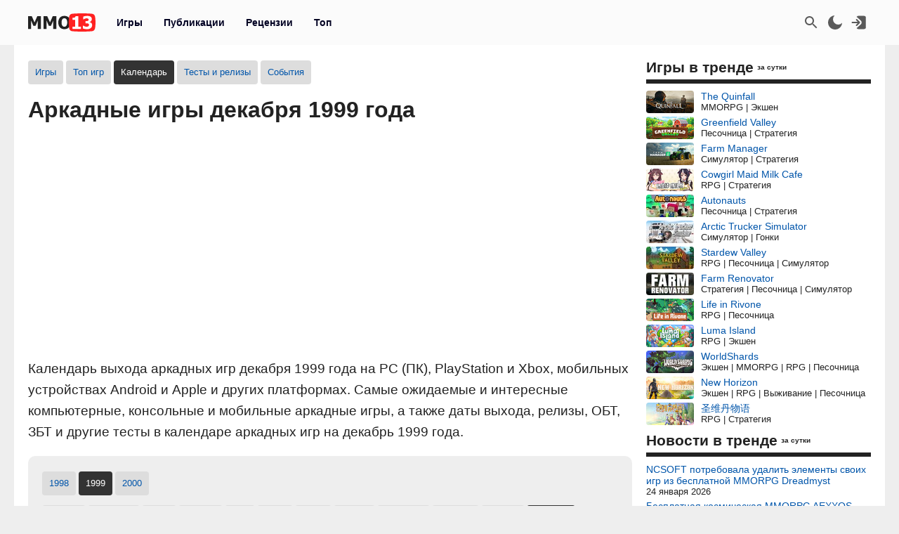

--- FILE ---
content_type: text/css
request_url: https://mmo13.ru/assets/nls3967563726-min.css?2046
body_size: 18013
content:
html{margin:0;padding:0;border:0;font-size:100%;-webkit-text-size-adjust:100%;-ms-text-size-adjust:100%;line-height:1.5em;word-break:break-word}article,aside,details,figcaption,figure,dialog,footer,header,hgroup,menu,nav,section{display:block}table{border-collapse:collapse;border-spacing:0;word-break:normal}caption,th,td{text-align:left;font-weight:normal;float:none !important}table,th,td{vertical-align:middle;font-size:1em}blockquote:before,blockquote:after,q:before,q:after{content:''}blockquote,q{quotes:"" ""}a img{border:none}:root{--body-color:#222222;--body-color-back:#eeeeee;--content-back-color:#ffffff;--content-border-color:#e2e2e2;--header-back-color:#fbfbfb;--header-back-color-tr:#fbfbfb80;--header-border-color:#ffffff;--mainmenu-back-hover-color:#e5e5e5;--logo-text-color:#222222;--menu-back-color:#f9f9f9;--menu-back-hover-color:#d9d9d9;--menu-shadow-color:rgba(0,0,0,0.2);--blockquote-back-color:#dddddd;--blockquote-border-color:#444444;--comment-back-hover-color:#f5f5f5;--comment-new-back-color:#fdf5eb;--comment-new-back-hover-color:#fbeddb;--error-text-color:#aa0000;--error-back-color:#e98f8f;--success-back-color:#85df85;--a-color:#0055aa;--a-hover-color:#aa0000;--atxt-color:#000022;--txta-color:#0055aa;--txta-hover-color:#aa0000;--meta-color:#5a5a5a;--meta-hover-color:#aa0000; --panel-color:#eeeeee; --panel-border-color:#e2e2e2; --button-back-color:#333333; --button-text-color:#ffffff;--button-back-hover-color:#000000;--button-text-hover-color:#ffffff;--button-back-focus-color:#000000;--button-text-focus-color:#ffffff;--button-back-active-color:#cc0000;--button-text-active-color:#ffffff;--tabs-back-color:#dddddd;--tabs-text-color:#222222;--tabs-back-hover-color:#cccccc;--tabs-text-hover-color:#222222;--tabs-back-active-color:#cc0000;--tabs-text-active-color:#ffffff;--tabs-b-back-active-color:var(--button-back-color); --tabs-b-text-active-color:#ffffff;--input-text-color:#222222;--input-back-color:#ffffff;--input-border-color:#cccccc; --toplink-from-color:rgba(0,0,0,0.1);--toplink-to-color:rgba(255,255,255,0);--toplink-from-hover-color:rgba(0,0,0,0.2);--toplink-to-hover-color:rgba(255,255,255,0);--colortheme-back-color:var(--body-color-back);  } ::selection{background:#ff9999}::-moz-selection{background:#ff9999}body{color:var(--body-color);background:var(--body-color-back);font-family:Tahoma,Helvetica,Arial,sans-serif;margin:0;padding:0} h1{font-size:2em;line-height:normal;margin:0 0 0.5em 0}h2{font-size:1.6em;line-height:normal;margin:0 0 0.5em 0}h3{font-size:1.4em;line-height:normal;margin:0 0 1em 0}h4{font-size:1.2em;line-height:normal;margin:0 0 1em 0}h5{font-size:1em;font-weight:bold;margin:0 0 1em 0}h6{font-size:1em;font-weight:bold}h1 img,h2 img,h3 img,h4 img,h5 img,h6 img{margin:0}p{margin:1em 0 1em}.left{float:left !important}p .left{margin:1.5em 1.5em 1.5em 0;padding:0}.right{float:right !important;margin-left:10px}p .right{margin:1.5em 0 1.5em 1.5em;padding:0}.atxt a,a.atxt{color:var(--atxt-color)}a:hover{color:var(--a-hover-color)}a{color:var(--a-color);text-decoration:none}.txta{color:var(--txta-color)}.txta:hover{color:var(--txta-hover-color)} .bgcl{background-color:var(--body-color-back)}.bgclt{background:var(--body-color)}a.bcell:hover,.acell a:hover{background-color:var(--tabs-back-hover-color)}a.bcell:active,.acell a:active{background-color:var(--tabs-back-active-color);color:var(--tabs-text-active-color)}.bcell,.acell a{background-color:var(--tabs-back-color)}.site-img path.fil0{fill:var(--logo-text-color)} .site-img path.fil2{fill:#ffffff}.site-img path.fil1{fill:#FF2121}ul.tabs li a:hover{background-color:var(--tabs-back-hover-color);}ul.tabs li a:active{color:var(--tabs-text-active-color);background-color:var(--tabs-back-active-color)}ul.tabs li a.active{color:var(--tabs-b-text-active-color);background-color:var(--tabs-b-back-active-color)}input,select,textarea{color:var(--input-text-color);background-color:var(--input-back-color);border:1px solid var(--input-border-color);font-family:Tahoma,Helvetica,Arial,sans-serif}blockquote{border-left-color:var(--blockquote-border-color);border-left-width:6px;border-left-style:solid;padding:20px;margin:20px;background-color:var(--blockquote-back-color);border-radius:10px}strong,dfn{font-weight:bold}em,dfn{font-style:italic}sup,sub{line-height:0}abbr,acronym{border-bottom:1px dotted #666}address{margin:0 0 1.5em;font-style:italic}del{color:#666}pre,code,tt{font:1em 'andale mono','lucida console',monospace;line-height:1.5}li ul,li ol{margin:0}ul,ol{margin:0 1.5em 1.5em 0;padding-left:1.5em}ul{list-style-type:disc}ol{list-style-type:decimal}dl{margin:0 0 1.5em 0}dl dt{font-weight:bold}dd{margin-left:1.5em}table{margin-bottom:1.4em;width:100%}th{font-weight:bold}figure{margin:0;text-align:center;line-height:1}figcaption{font-style:italic;font-size:14px;margin:5px 0 16px 0;line-height:1.2}iframe{border:0;border-radius:10px} th,td,caption{padding:4px 10px 4px 5px}td{border:1px var(--content-border-color) solid}tfoot{font-style:italic} .small{font-size:.8em;margin-bottom:1.875em;line-height:1.875em}.large{font-size:1.2em;line-height:2.5em;margin-bottom:1.25em}.hide{display:none !important}.quiet{color:#666}.loud{color:#000}.highlight{background:#ff0}.added{background:#060;color:#fff}.removed{background:#900;color:#fff}.first{margin-left:0;padding-left:0}.last{margin-right:0;padding-right:0}.top{margin-top:0;padding-top:0}.bottom{margin-bottom:0;padding-bottom:0}.column{float:left}.last{margin-right:0}.container{cursor:default}#sidebar{clear:both;font-size:14px;padding:10px}.scr_fixed{position:fixed;top:74px;width:320px}.scr_fixed_bottom{bottom:20px;position:absolute;width:320px}@media all and (min-width:1024px){.content-wrapper{width:100%;float:left;padding-right:340px;-moz-box-sizing:border-box;-webkit-box-sizing:border-box;-ms-box-sizing:border-box;box-sizing:border-box}.sidebar-wrapper{float:right;width:340px;margin-left:-340px}#sidebar{padding:0 0 0 20px; }}@media all and (max-width:1023px){#content{border-left:0}}pre{padding:1em !important;border:1px solid var(--panel-border-color) !important;background:var(--panel-color) !important;white-space:normal;font-size:90% !important}.dropdown .ddmenu{display:none}.dropdown.active .ddmenu{display:inline-block}.spoiler .spcontent{display:none}.spoiler.active .spcontent{display:block}div.prepend-top,.prepend-top{margin-top:1.5em}div.append-bottom,.append-bottom{margin-bottom:1.5em}.box{padding:1.5em;margin-bottom:1.5em;background:#e5eCf9}hr{background:var(--content-border-color);clear:both;float:none;width:100%;height:1px;margin:0 0 10px;border:none}hr.space{background:#fff;color:#fff;visibility:hidden}.clearfix:after,.container:after{content:"\0020";display:block;height:0;clear:both;visibility:hidden;overflow:hidden}.clearfix,.container{display:block}.clear{clear:both}.yiiLog th{color:#2b2b2b}.inline-block{display:inline-block;padding:0}.portlet{margin-bottom:10px}.portlet-decoration{border-bottom-width:6px;border-bottom-style:solid;margin:0 0 10px 0}.portlet-title{padding:0 0 5px 0;margin:0;font-weight:600;font-size:21px;display:flex}.portlet-title h3{padding:0;margin:0;font-size:21px;display:inline-block}.portlet-title .dop,.widget-title .dop{font-size:10px;vertical-align:super;padding:0 5px}.portlet-title .desc{font-size:13px;line-height:1.2;display:block}.portlet-content li{margin:5px 0}.portlet-content a{display:block;margin:0;font-size:14px;line-height:1.2; }.portlet-content{ text-decoration:none;border:0px solid var(--content-border-color);background:var(--content-back-color)}.portlet-content .desc{font-size:13px;line-height:1.2}.portlet-content ul{list-style-image:none;list-style-position:outside;list-style-type:none;margin:0;padding:0}.portlet-content ol{margin:0}.portlet-content .table{display:table;width:100%}.portlet-content .table .row{display:table-row}.portlet-content .table .cell{vertical-align:middle;display:table-cell}.operations{list-style-type:none;margin:0;padding:0}.operations li{margin:0 10px;list-style-type:none}.operations li a{display:block;margin:10px 0}.operations li .separator{border-top:solid 1px var(--content-border-color);padding-top:10px!important; }.operations li span{font-size:0.9em; display:block}#vertical_r .portlet-content{border:0}#header{display:flex;align-items:center;max-height:64px}#header .google-auto-placed{display:none}#logo{padding:10px 0 10px 0;width:96px}span.cl_mmo{font-size:18px;font-weight:600;color:#000;text-transform:uppercase;line-height:26px}span.cl_13{font-size:18px;font-weight:600;color:#fff;background-color:red;padding:0 5px;line-height:26px;border-radius:4px;margin:0 0 0 2px}.content.container{ }#container3.bnr{padding:200px 0 0 0}#page.bnr.type3{cursor:pointer;background-position:center top;background-repeat:no-repeat;background-color:#000;background-attachment:fixed}#page.bnr.type3 #top{position:relative}#page.bnr.type4{cursor:pointer;background-position:center top;background-repeat:no-repeat;background-color:#000;background-attachment:fixed;background-position-y:64px}#page.bnr.type4 #top{position:fixed;left:0;right:0}#page.bnr.type4 #content_shift.bnr{padding-top:264px}@media all and (min-width:855px){#page .content.container{margin-top:64px}#page.bnr.type5{background-position:center top;background-repeat:no-repeat;background-color:#000;background-attachment:fixed;padding-top:200px} #page.bnr.type6 #bnr-background-shift,#page.bnr.type6 #bnr-background-shift-pr,#page.bnr.type6 #bnr-background-shift-social,#page.bnr.type7 #bb-shift{margin-top:264px}#page.bnr.type6 .content.container,#page.bnr.type7 .content.container{ margin-top:264px; }#page.bnr.type6 #bnr-background{ }#page.bnr.type6 .header-wrapper,#page.bnr.type7 .header-wrapper,#page .header-wrapper{position:fixed;top:0;left:0;right:0} #page.bnr.type5 #content_shift{padding:0}#page.bnr.type5 #top{padding:0 20px;margin-left:auto;margin-right:auto;max-width:1200px}#page.bnr.type5 #header{padding:0}}#site-logo-a{text-decoration:none;display:flex}.site-name{display:inline-block;padding:10px}.site-slogan{margin-top:32px}.site-img{display:block;float:left}#headmenu{margin-left:auto;display:flex;align-items:center}#headmenu ul{padding:0;margin:0}#headmenu ul li{list-style-type:none;margin:0}#headmenu-logo{width:25px;height:25px;float:left;border-radius:50%}#headmenu .glogo{background-image:url(/images/thumb/user/default.jpg);height:25px;width:25px;float:right;background-size:cover;margin:0 0 0 5px;border-radius:50%}#headmenu .counts{margin:5px;padding:2px 5px;background-color:#f00;color:#fff}#headmenulinks{display:flex;align-items:center;float:right}#headmenulinks a.login{font-weight:600;font-size:14px}.app-svg{position:absolute;width:0;height:0;left:0;top:0}.container{padding:0 20px;margin-left:auto;margin-right:auto;max-width:1200px}#page.fullpage .container{max-width:100%}.content.container{padding:20px;position:relative;background:var(--content-back-color)}.header-wrapper{background-color:var(--header-back-color);z-index:50;cursor:default;position:relative}#content{background:var(--content-back-color)}.content a.lightbox,.d_video{margin:10px 0 10px 0;border:0}.content .lightbox{border:0;display:block;line-height:1}.scroller,#tab-regions ul.tabs{overflow-y:hidden;white-space:nowrap}.view-footer-wrapper{padding:20px 10px;margin:0 0 20px 0;background-color:var(--panel-color);border-radius:10px}.view-footer-wrapper .page-error{text-align:right;display:block}.games-view{padding:10px 0}.user-view-info .header{position:relative}.double_block{display:flex;flex-wrap:wrap;align-content:center}.double_block .dbitem{width:50%;display:inline-block}.double_block .item-container{padding:0 20px 0 0}.widget-games-view{padding:16px 16px 6px 16px;background-color:var(--panel-color);margin:20px 0;border-radius:10px}@media all and (max-width:1024px){.container{padding:0}.content.container{padding:0}#top{min-height:51px}.header.container{padding:0 10px 0 10px;position:fixed;top:0;z-index:1000;background-color:var(--header-back-color);right:0;left:0}#content{padding:10px;border:0}.portlet-content{border:1px solid transparent}.content a.lightbox,.d_video{ }.content .lightbox{ }.view-footer-wrapper{margin:20px -10px;border-radius:0}.widget-games-view{margin:20px -10px;padding:10px 10px 0 10px;border-radius:0}.double_block .item-container{padding:0}.double_block .dbitem{width:100%}}#login-form .a_pass_restore{padding:10px}@media all and (min-width:600px){#login-form{display:flex}#login-form .register{display:flex;padding:40px;border-left:1px solid #eee;align-items:center;justify-content:center}#login-form .login{display:inline-block;padding:20px;margin:20px}}.dropdown{position:relative;display:block}#headmenu .dropdown{float:right;height:25px}#menu-user{right:0;left:auto}.dropdown-menu{position:absolute;top:100%;left:0;z-index:1000;display:none;float:left;min-width:180px;padding:0;margin:2px 0 0;list-style:none;text-align:left;background-color:var(--menu-back-color);border-radius:0;box-shadow:0 0 2px 0 var(--menu-shadow-color),0 0 5px 0 var(--menu-shadow-color),0 0 0 0 var(--menu-shadow-color)}.dropdown-menu li a{display:block;padding:10px 20px;clear:both;font-size:14px;font-weight:normal;line-height:1.4;white-space:nowrap}.dropdown-menu li a:hover{background-color:var(--menu-back-hover-color)}.dropdown-menu li a.separator{border-top:solid 1px var(--content-border-color)}.div_social .dropdown-menu{padding:20px;border-radius:4px}#mainmenu{position:relative;display:flex;align-items:center}#mainmenu .dropdown{float:left}#mainmenu .main-item{padding:6px 0;margin:0 10px 0 0;width:24px;height:34px;   stroke:var(--meta-color)}#mainmenu .main-item:hover{stroke:var(--meta-hover-color)}@media all and (min-width:855px){#menu-mainmenu{display:block}#mainmenu .main-item{display:none}#mainmenu ul{font-weight:bold;margin:0 0 0 15px;padding:0;float:left}#mainmenu ul li{float:left;display:block;padding:0 5px}#mainmenu ul li a{text-decoration:none;display:block;padding:20px 10px;-webkit-transition:background .2s ease-out;-moz-transition:background .2s ease-out;-o-transition:background .2s ease-out;transition:background .2s ease-out;font-size:14px}#mainmenu ul li.class-button-red{background-color:red;text-align:center}#mainmenu ul li.class-button-red a{color:#FFFFFF}#mainmenu ul li:hover{ }#mainmenu ul li:hover a{color:var(--a-hover-color)}}@media all and (max-width:854px){#menu-mainmenu{right:0;left:auto}.main-item{display:inline-block}#mainmenu .dropdown{position:relative;display:block}#menu-mainmenu{position:fixed;top:50px;left:0;bottom:0;z-index:1000;float:left;width:220px;padding:0;margin:0;list-style:none;text-align:left;background-color:var(--menu-back-color);border-radius:0;box-shadow:0 0 2px 0 var(--menu-shadow-color),0 0 5px 0 var(--menu-shadow-color),0 0 0 0 var(--menu-shadow-color)}#menu-mainmenu li{list-style-type:none}#menu-mainmenu li.class-button-red{background-color:red}#menu-mainmenu li a{text-decoration:none;display:block;padding:10px 20px;clear:both;font-weight:normal;line-height:1.4;white-space:nowrap}}#submenu ul,.submenu ul{padding:0;margin:0;display:block}#submenu ul li,.submenu ul li{display:inline-block;margin:2px 0}#submenu ul li a,#submenu ul li.active span,.submenu ul li.active span,.submenu ul li a{text-decoration:none;display:block;padding:5px 10px;background-color:var(--tabs-back-color); border-radius:4px;font-size:13px}#submenu ul li a:hover,.submenu ul li a:hover{background-color:var(--tabs-back-hover-color); }#submenu ul li a:active,.submenu ul li a:active{background-color:var(--tabs-back-active-color);color:var(--tabs-text-active-color)}#submenu ul li.active span,.submenu ul li.active span,#submenu ul li.active a,#submenu ul li a.active,.submenu ul li.active a,.submenu ul li a.active{text-decoration:none;  background-color:var(--tabs-b-back-active-color);color:var(--tabs-b-text-active-color)}#submenu .category_count ,.submenu .category_count{font-size:10px; padding:0 0 0 2px;margin:0;display:inline-block;vertical-align:super;line-height:1}div.flash-error,div.flash-notice,div.flash-success{padding:.8em;margin-bottom:1em;border:2px solid #ddd}div.flash-error{background:#FBE3E4;color:#8a1f11;border-color:#FBC2C4}div.flash-notice{background:#FFF6BF;color:#514721;border-color:#FFD324}div.flash-success{background:#E6EFC2;color:#264409;border-color:#C6D880}div.flash-error a{color:#8a1f11}div.flash-notice a{color:#514721}div.flash-success a{color:#264409}div.form .rememberMe label{display:inline}.comment-img{float:left;line-height:0}.comment-img .view-image{width:25px;border-radius:50%;margin-right:5px}.comment-view{margin:0;min-height:50px;position:relative;padding:16px 0 0 16px;border-radius:10px}.comment-view .meta{font-size:13px;color:var(--meta-color);margin:0 0 0 7px}.breadcrumbs{min-height:10px;padding:0}.breadcrumbs a{color:#88c0ff}.breadcrumbs a:hover{color:#f4a4a4}#breadcrumbs{ float:left;margin:10px 0;padding:0;font-weight:bold;word-break:break-all}#breadcrumbs li{display:inline}div.search-form{padding:10px;margin:10px 0;background:#eee}ul.tree{list-style:none outside none;margin:0;padding:0}li.tree{margin-left:20px}.div_tree{float:left;display:inline-block;width:33%}.thumb{height:120px;border:2px solid var(--panel-border-color);border-radius:10px}.info-flash-wrapper{margin:0 0 20px 0;      }div.info-success{background-color:var(--success-back-color);padding:10px;border-radius:4px}div.info-error{background-color:var(--error-back-color);padding:10px;border-radius:4px}div.info-success p,div.info-error p{margin:0}.footer-wrapper{padding:20px;background:#404040;color:#FFFFFF;min-height:300px;cursor:default;z-index:10; position:relative;right:0;left:0}.yiiLog{position:absolute}.footer.container{margin-left:auto;margin-right:auto;max-width:1200px}#footer{padding:0;font-size:0.8em}#footer a{color:#88c0ff}#footer a:hover{color:#f4a4a4}.footer-menu{margin:0;float:left}.footer-menu a{color:#88c0ff;text-decoration:none}.footer-menu a:hover{color:#f4a4a4}.footer-menu li{margin:5px;text-align:left;display:block}.footer-copyright{padding:5px 20px 20px 0;float:left;min-width:200px}.footer-copyright .pegi{display:inline-block;text-align:left;padding:10px;margin:10px 0;background-color:#3b3b3b;color:#b3b3b3;clear:both;font-weight:600;border-radius:4px;font-size:14px}.footer-counter{float:right;margin-top:20px}ul#footer-menu{display:block;float:left}option{padding:0}option.tree_tab_0{padding-left:0}option.tree_tab_1{padding-left:5px}option.tree_tab_2{padding-left:10px}option.tree_tab_3{padding-left:15px}.b_close{width:16px;height:16px;background:url(/css/images/ui-icons_888888_256x240.png) no-repeat -80px -128px;cursor:pointer}.div_social{display:inline-block; position:relative}.div_social_group{display:inline-block;text-align:left;padding:0;margin:0 0 20px 0}.div_social_group_list{display:table;margin:0}.div_social_group .footer{margin-top:10px;display:none}.div_social_group .close{float:right;border-radius:4px 0 4px 0;background-color:#282828;padding:15px 25px}.div_social_group .title{margin:5px 0 10px 10px;display:block;font-size:18px;font-weight:600}.div_social a.joinus_link{float:left;margin:0 5px 0 0;padding:0;width:30px;height:30px;border-radius:4px}.div_social a.joinus_link_svg{margin:5px;display:inline-block}.div_social a.joinus_link_svg svg{width:60px}.div_social a.joinus_link{background:url(/css/images/images.png?6) transparent no-repeat;background-position-y:-30px}.div_social a.joinus_link:hover{background:url(/css/images/images.png?6);background-position-y:0}.div_social #copy_link_href{visibility:hidden}.div_social svg{width:20px; }.div_social .copy_link{margin-top:18px;display:inline-block;width:100%}.div_social .copy_link .copy_link_href{min-width:250px}@media all and (max-width:600px){.div_social .dropdown-menu{position:fixed;top:auto;left:0;right:0;bottom:0;border-radius:0}}.video{position:relative;padding-bottom:56%;margin-bottom:20px;background-origin:padding-box;background-position:50% 50%;background-repeat:no-repeat;background-size:cover}.d_video{position:relative;padding-bottom:57%;margin-bottom:20px}.d_video_frame{position:absolute;left:0;width:100%;height:100%;border:0;border-radius:10px}.summary-wrapper{display:inline-block;margin:25px 0 0 0;width:100%}.summary-wrapper li.page{list-style-type:none;display:none}.pager ul{border:0;margin:0;padding:0;line-height:100%;display:block}.pager ul li{display:inline-block}.pager ul li.page{display:inline-block}.pager ul li.first.hidden,.pager ul li.last.hidden,.pager ul li.previous.hidden,.pager ul li.next.hidden{display:none}.pager ul a:link,.pager ul a:visited{background-color:#eeeeee;text-decoration:none;font-weight:bold;display:block;padding:10px;font-size:20px;margin:2px;border-radius:4px;min-width:13px;text-align:center}.pager ul .page a{font-weight:bold;font-size:20px;margin:2px;display:block}.pager ul a:hover{background-color:#cccccc}.pager ul .selected a{background-color:transparent}.pager ul .hidden a{border:solid 1px #DEDEDE;color:#888888}.video_play{position:absolute; background:url(/css/images/images.png?6) no-repeat -281px -60px;margin-left:-23px;margin-top:-23px;width:46px;height:46px;top:50%;left:50%}.beta{width:60px;height:30px;display:inline-block;background:url(/css/images/images.png?6) no-repeat -338px -78px}.banner{text-align:center}#vk .portlet-content{padding:0}.stop-scrolling{height:100%;overflow:hidden}@media all and (min-width:724px){#social_menu.guest{position:fixed;z-index:1000;right:20px;bottom:20px; }#social_menu.guest{background:#282828;border-radius:4px;border:0;padding:0;    }#social_menu.guest .title{color:#fff;margin:20px 20px 10px 20px;display:block}#social_menu.guest .div_social_group_list{margin:0 20px}#social_menu.guest .footer{display:block}}.banner.b300x250{margin-bottom:10px}.banner.vk{padding:10px 0}div.star-rating,div.star-rating a{background:url(/css/images/star.gif) no-repeat 0 0}div.star-rating-on a{background-position:0 -16px!important}div.star-rating-hover a{background-position:0 -32px}.search_item h2{margin:0;font-size:1.2em}.search_item p{margin:0 0 1em}.site-title-decoration{border-bottom-width:6px;border-bottom-style:solid;margin-bottom:10px}.site-title{margin:10px 10px 5px 0;padding:0}.site-title h1{margin:0}.site.login,.user.restore{min-height:550px}.games_q2{   min-height:250px;display:flex;justify-content:center}#r-300x600{margin-bottom:10px;min-height:600px}#r-yandex_top{margin:10px 10px 0 10px}.div_center{text-align:center}#scroll-block-before{position:relative}#scroll-block{}.widget_author{margin:-10px 0}.widget_author-wrapper{padding:10px 20px;background-color:#ff0000}.widget_author a{color:#fff;text-decoration:none}.widget_author span.title{display:block;font-size:24px}.widget_author span.desc{display:block}.view-meta-item{color:var(--meta-color);font-size:14px;padding-right:5px;display:inline-block}.view-meta-item.tags a{ }.view-meta-item.top a{padding:5px}.view-meta-item.comment-count .icon-cloud{vertical-align:text-bottom}.view-footer{display:flex;align-items:center}.view-author{margin-left:auto;display:flex;align-items:center}.view-footer .div_social{display:flex}.view-footer .menu .icon-cloud{width:3px}.view-author .author-wrapper{display:flex;flex-direction:column;margin:0 5px 0 0}.view-author .author{font-size:13px;line-height:1;text-align:right}.view-author .author_name{line-height:1;text-align:right;font-size:15px}.view-author .view-image-author{width:30px;border-radius:50%}#content .karma{float:left;margin:0 10px 0 0;text-align:center;border-radius:4px;line-height:1}.view-footer .karma{border-radius:0;display:flex;align-items:center}@media all and (max-width:724px){.view-footer .karma{flex-direction:column}}.karma .karma-value{display:inline-block;padding:5px 5px;vertical-align:top}.karma .karma-up,.karma .karma-down{padding:10px;display:flex;color:var(--meta-color)}.karma .karma-up .icon-cloud,.karma .karma-down .icon-cloud{width:25px;height:25px}.karma .karma-up:hover{color:#008000}.karma .karma-down:hover{color:#ff0000}.karma-error{font-size:12px}.transparent-button{display:inline-block;background-color:transparent;cursor:pointer;border:0;fill:var(--meta-color);color:var(--a-color);padding:6px 6px}.transparent-button:hover,.transparent-button:active{background-color:transparent;fill:var(--meta-hover-color);color:var(--a-hover-color)}.icon-cloud{line-height:0;width:100%;display:inline-block}.icon-cloud.default{color:#000000}.menu .icon-cloud{width:2px}.vibrate{animation:vbr 0.5s infinite alternate}@keyframes vbr{from{margin-left:0;animation-timing-function:cubic-bezier(0.25,0.01,0.55,0.16)}10%{margin-left:2px;animation-timing-function:cubic-bezier(0.52,0.44,0.47,0.44)}20%{margin-left:-2px;animation-timing-function:cubic-bezier(0.53,0.56,0.48,0.56)}30%{margin-left:0;animation-timing-function:cubic-bezier(0.45,0.84,0.75,0.99)}}.progress-value{background:#4793f9;position:relative;height:8px;border-radius:5px;overflow:hidden}#user-login,#user-notifications,#user-messages,#user-color-theme,#user-search{display:inline-block;position:relative;margin:0 4px;padding:1px;width:24px;height:24px;float:right}@media all and (max-width:324px){#user-login,#user-notifications,#user-messages,#user-color-theme,#user-search{padding:0}}#headmenu .b-usermenu{margin-left:5px;padding:0}#headmenu .b-usermenu svg{padding:11px 0 8px 0;stroke:var(--meta-color)}#headmenu .b-usermenu:hover svg{stroke:var(--meta-hover-color)}.user-info-counts{margin:0;padding:0 4px;position:absolute;top:0;right:0;background-color:#700000;color:#fff;display:block;float:left;border-radius:50%;font-size:8px;line-height:150%;-webkit-animation:din-don 2s infinite;-moz-animation:din-don 2s infinite;-o-animation:din-don 2s infinite;animation:din-don 2s infinite}@-webkit-keyframes din-don{0%,49%{background-color:#137001}50%,100%{background-color:#f00}}.border_default{padding:10px;margin-top:10px;border-color:rgb(68,68,68);border-width:3px;border-style:solid}.rules-item{margin:20px}h1 .draft{display:inline-block;color:#fff;background-color:#444;padding:10px;margin:0 10px 0 0;font-size:1em}.widget{clear:both}.widget.gs.widget_news-fix.widget_news-standart{margin:0 0 20px 0}.widget.gs.widget_news-gs,.widget.gs.widget_news-temp,.widget.widget_news_line,.widget.widget_news-fix.widget_news-standart{margin:20px 0}.double_block.wrapper.comments,.double_block.wrapper.developments{margin:20px 0}.widget .widget-decoration{border-bottom-width:6px;border-bottom-style:solid;margin:10px 0}.widget.gs .widget-decoration{border-bottom-width:6px;margin:0 0 10px 0}.widget .widget-title{padding:0}.widget .widget-title h3{margin:0;font-weight:600;padding-bottom:5px;font-size:21px}.widget.gs .widget-title h3{font-weight:bold}.widget .widget-next{text-align:right;margin:0 5px}.widget.gs,.widget.gs,.widget.gs{margin:0;font-size:14px}.widget.widget_news_fix .widget-title h3{font-weight:400}.widget_games_top ul{margin:0;padding:0}.widget_games_top li{margin:5px 0;display:inline-block;width:100%}.widget_games_top a{text-decoration:none;display:inline}.widget_games_top h3{display:block;margin:0 0 5px 0;font-size:13px;line-height:1}.widget_games_top img{width:68px;float:left;margin-right:5px;border:1px solid #eee}.widget_games_top a:hover{color:red}.widget_games_top .desc_wrapper{line-height:1}.widget_games_top .desc{font-size:10px;border-radius:4px;padding:0;display:inline-block;vertical-align:top}.view-article{border:0; margin:1pc 0;display:table;width:100%}.view-article .bcell,.widget .bcell{height:15px;margin:0 10px 0 0}.view-article .image-header{width:100%;display:block;margin:0 0 10px 0;border-radius:10px}.view-article .title{margin:0;padding:0;font-weight:normal;word-break:break-word; }.view-article .body_desc{line-height:1.3em;word-break:break-word; margin:5px 0 0 0}.view-article .footer{margin:10px 0 0 0;display:inline-block}.view-article .footer .bcell{float:left}.bcell,.acell a{display:inline-block;border-radius:4px;line-height:1;font-weight:400;padding:5px 12px;margin:0 10px 10px 0;font-size:14px;vertical-align:top}.comment-count .icon-cloud{width:15px;height:15px}.comment-count .value{vertical-align:top}.view-article .karma .karma-value{font-size:14px;vertical-align:top;padding:0}@media (min-width:500px){.view-article .content{min-height:122px}.view-article .image-header{max-width:100%;float:left; width:280px;margin:0 20px 0 0}}.widget.gs .item{clear:both;margin:5px 0;line-height:1.3;display:block;min-height:36px}.widget.gs .items{padding:0;margin:0}.widget-onestring .item a{display:table-cell;word-break:break-word}.widget-onestring .item .time{min-width:37px}.widget-news-comment .comment-count{min-width:37px}.widget-news-comment .title-comment{display:table-cell;word-break:break-word}.portlet.widget-events li.item{margin:2px 0;display:flex}.portlet.widget-events .type{width:28px;background-color:#06c;color:#FFFFFF;display:inline-block;text-transform:uppercase;margin:0;padding:0 6px;font-size:9px;font-weight:600;overflow:hidden;word-break:break-all;height:22px;border-radius:4px}.portlet.widget-events .title{display:inline-block;overflow:hidden;word-break:break-all;height:22px;margin:0 6px 0 6px;font-size:14px}.portlet.widget-events .time{display:block;overflow:hidden;word-break:break-all;height:22px;font-size:14px;margin-left:auto;width:72px}.view-body{font-size:120%;line-height:1.6em;font-family:Segoe UI,Tahoma,Helvetica,sans-serif}.view-body figure{margin-bottom:1em}a.game{font-weight:bold}.view-body .source{margin:10px 0}.view-meta .tags{margin:0 0 10px 0}#promo{padding:0;cursor:pointer;position:relative;margin:20px 0}#promo h3{margin:10px}.promo{position:relative}.promo.youtube{padding:40px;background-color:#e60303;color:#fff;text-align:center;font-size:18px}.promo.youtube_video{color:#fff;text-align:center;font-size:18px;padding:140px 0;background-image:url(https://i.ytimg.com/vi/ZocOp-jBa4g/maxresdefault.jpg);background-position:center center;background-size:cover}.promo .title{padding:20px 0;font-size:32px}.promo .desc{font-size:20px}.promo button{margin:20px 0 0 0}.promo .close{background-color:transparent;border:0;color:#fff;font-size:24px;cursor:pointer;margin:0;position:absolute;top:0;right:0;padding:10px 15px}.promo .close:hover{color:#000}.promo:hover{ }@keyframes trambling-animation{0%,50%,100%{transform:rotate(0deg)}10%,30%{transform:rotate(-5deg)}20%,40%{transform:rotate(5deg)}}.frame_steam{width:100%;position:relative;height:220px}.google-auto-placed{ }tr.is_published_1{background-color:#00CC0040}tr.is_body_1.is_body_check_1{background-color:#00CC0040}tr.is_body_1.is_body_check_0{background-color:#cc000040}tr.status_pub_81{background-color:#cc000040}tr.is_published_0,tr.is_active_0{background-color:#BBBBBB40;border-color:#cc0000;border-style:solid;border-width:2px}tr.is_draft_1{background-color:#BBBBBB40;border-style:solid;border-width:2px;border-color:#656565}tr.is_timer_1{background-color:#eeccff40}tr.is_body_0.is_user_1{background-color:#e8c3ff40}.checkbox{display:flex;align-items:center;cursor:pointer}.checkbox .value{padding:2px;margin:10px;border:1px solid var(--input-border-color);background-color:var(--input-back-color);width:10px;height:10px;display:flex}.checkbox .value.true .check{background-color:var(--a-color);width:10px;height:10px}#table-of-contents{margin:20px 0}#table-of-contents ul{list-style-type:none;margin:0}.embedly-card-hug{background-color:#ffffff}.spoiler .spbutton:after{content:" ↓"; }.spoiler.active .spbutton:after{content:" ↑"; }.ddbutton_social{height:32px}.google-auto-placed{display:contents}video{max-height:525px;width:auto;max-width:100%}.subscribe{ }button.b__subscribe{background-color:#c00;color:#fff;font-weight:bold; text-transform:uppercase;letter-spacing:1px}button.b__subscribe.true{background-color:#4e4e4e;color:#aaa}.news_s_fix{display:flex;flex-direction:column;margin:0 0 20px 0;background-color:var(--panel-color);padding:16px;border-radius:10px}.news_s_fix a{ margin:8px 0;font-weight:bold;font-size:large}tr.disabled{background-color:var(--error-back-color)}footer.view-meta{padding:5px 0 0 0}body::-webkit-scrollbar,.scroller::-webkit-scrollbar{width:12px;height:5px;background-color:var(--content-back-color)}body::-webkit-scrollbar-thumb,.scroller::-webkit-scrollbar-thumb{background:var(--button-back-active-color)}div#adfox_16494911637417132{margin:16px 0}.widget_games_popular li{display:table}div.form input,div.form textarea,div.form select{margin:0;font-size:16px;box-sizing:border-box;padding:5px;border-radius:10px}.select2-container--default .select2-selection--single,.select2-container--default .select2-selection--multiple{border-radius:10px !important}.class-button,button,div.form input[type="button"],div.form input[type="submit"]{border:0;line-height:1;font-size:14px;text-align:center;color:var(--button-text-color);background-color:var(--button-back-color);border-radius:10px;padding:10px 20px; }.class-button.button-inline,button.button-inline,div.form input[type="button"].button-inline,div.form input[type="submit"].button-inline{padding:5px 12px !important;margin:0 !important}.class-button:hover,button:hover,div.form input[type="button"]:hover,div.form input[type="submit"]:hover{color:var(--button-text-hover-color);background-color:var(--button-back-hover-color);border:0;cursor:pointer}  .class-button{display:inline-block;text-decoration:none}.class-button.big{padding:20px;font-size:20px;margin:3px 0}.checkbox.row.inline label{display:inline-block;margin:0;padding:0 10px 0 5px;font-weight:normal;font-size:1em}div.form fieldset{border:1px solid #DDD;padding:10px;margin:0 0 10px 0;-moz-border-radius:7px}div.form .row{margin:0 0 10px 0}div.form .row.inline{display:inline-block;margin-right:10px}div.form .checkbox.row.inline{margin:0 5px 0 0}div.form .col{display:inline-block;margin:10px}div.form .col.max{display:inline-block;margin:0;width:100%}div.form label{font-weight:bold;display:block;margin:10px 0 3px 0}div.form label.inline{font-weight:normal;display:inline;font-size:1em;margin-top:0}div.form .col.max label{float:left;width:60%;font-weight:normal;font-size:1em;margin:3px 0}div.form .col.max input{width:40%;float:left}div.form label.option{font-weight:normal;display:inline;font-size:1em}div.form .hint{margin:0;padding:0;color:#999}div.form .note{font-style:italic;font-size:12px}div.form span.required{color:red}div.form div.error label:first-child,div.form label.error,div.form span.error{color:var(--error-text-color)}div.form div.error input,div.form div.error textarea,div.form div.error select,div.form input.error,div.form textarea.error,div.form select.error{border-color:var(--error-text-color)}  div.form .errorSummary{padding:20px;margin:0 0 20px 0;background:var(--error-back-color);border-radius:4px}div.form .errorMessage{color:var(--error-text-color);font-size:0.9em}div.wide.form .row{clear:left}div.wide.form .buttons,div.wide.form .hint,div.wide.form .errorMessage{clear:left;padding-left:110px}.row.buttons{text-align:right}.row.buttons .counts{float:left}div.image-list{margin:10px}output#list{display:inline-block;max-width:800px;max-height:400px;overflow-y:auto;vertical-align:top}output#list .item{margin:5px}.files{display:inline-block}#files,#files_url{font-size:12px;margin:5px 0 0 0;width:100%}.form-wrapper{border:1px solid var(--input-border-color);padding:10px;margin-bottom:10px;border-radius:10px}.form-description{font-size:0.9em;line-height:1.2em;margin:5px 0}.header-flex{display:flex}.header-flex h1{margin:0}.header_right{margin-left:auto !important;display:flex;align-items:center;align-self:center}.form-left{display:inline-block;float:left;margin:0 20px}div.form .timer{display:inline-block;float:left}div.form .timer .row{margin:0}.select2-dropdown,.select2-selection.select2-selection--multiple,.select2-selection.select2-selection--single{color:var(--input-text-color) !important;background-color:var(--input-back-color)!important;border:1px solid var(--input-border-color)!important}.select2-container--default .select2-selection--single .select2-selection__rendered{color:var(--input-text-color) !important}input.select2-search__field{color:var(--input-text-color) !important;background-color:var(--input-back-color)!important;padding:3px !important}.select2-container--default .select2-selection--multiple .select2-selection__choice{background-color:var(--panel-color)!important;border:0 !important}:root .dark,:root .dark.s{--body-color:#dddddd;--body-color-back:#111111;--content-back-color:#222222;--content-border-color:#2e2e2e;--header-back-color:#262626;--header-back-color-tr:#26262680;--header-border-color:#232323;--mainmenu-back-hover-color:#353535;--logo-text-color:#dddddd;--menu-back-color:#292929;--menu-back-hover-color:#393939;--menu-shadow-color:rgba(0,0,0,0.2);--error-text-color:#f4a4a4;--error-back-color:#6e1414;--success-back-color:#0c660c;--blockquote-back-color:#424242;--blockquote-border-color:#dddddd;--comment-back-hover-color:#292929;--comment-new-back-color:#2d2c27;--comment-new-back-hover-color:#2d2e27;--a-color:#a4b4d4;--a-hover-color:#f4a4a4;--atxt-color:#ccccdd;--txta-color:#a4b4d4;--txta-hover-color:#f4a4a4;--meta-color:#bdbdbd;--meta-hover-color:#f4a4a4; --panel-color:#333333;--panel-border-color:#5e5e5e;--button-back-color:#cccccc;--button-text-color:#000000;--button-back-hover-color:#ffffff;--button-text-hover-color:#000000;--button-back-focus-color:#ffffff;--button-text-focus-color:#000000;--button-back-active-color:#cc0000;--button-text-active-color:#ffffff;--tabs-back-color:#444444;--tabs-text-color:#ffffff;--tabs-back-hover-color:#414141; --tabs-text-hover-color:#ffffff;--tabs-back-active-color:#cc0000;--tabs-text-active-color:#ffffff;--tabs-b-back-active-color:#cccccc;--tabs-b-text-active-color:#000000;--input-text-color:#cccccc;--input-back-color:#222222;--input-border-color:#5e5e5e;--toplink-from-color:rgba(255,255,255,0.1);--toplink-to-color:rgba(0,0,0,0);--toplink-from-hover-color:rgba(255,255,255,0.2);--toplink-to-hover-color:rgba(0,0,0,0);--colortheme-back-color:var(--body-color-back);  }:root .dark.s{--body-color-back:#000000;--content-back-color:#000000;--content-border-color:#000000;--header-back-color:#000000;--header-border-color:#2e2e2e}:root .s{--body-color-back:#ffffff;--content-back-color:#ffffff;--content-border-color:#ffffff;--header-back-color:#ffffff;--header-border-color:#e2e2e2}.dark .comment-link:hover{color:#f4a4a4}.dark .comment-view .administrator{color:#ff6666}.dark .comment-view .postauthor{background-color:#103510}.dark .redactor-modal{background-color:#232323}.dark .redactor-modal-header{color:#dddddd}.dark .redactor-modal button,.dark .redactor-modal input,.dark .redactor-modal input:hover,.dark .redactor-modal input:focus,.dark .redactor-modal textarea,.dark .redactor-modal textarea:hover,.dark .redactor-modal textarea:focus,.dark .redactor-modal select,.dark .redactor-modal select:hover,.dark .redactor-modal select:focus{background-color:#353535}.dark .form-wrapper{border:1px solid #5e5e5e}.dark .game-test .item-list{ }.dark .games.viewInfo .keys_news{background-color:#353535}.dark .pager ul a:link,.dark .pager ul a:visited{background-color:#353535}.dark .pager ul a:hover{background-color:#3b3b3b}.dark .pager ul .selected a{background-color:transparent}   #toplink{display:none}#colortheme{display:none}@media all and (min-width:1320px){#toplink{display:block;cursor:pointer;position:fixed;left:0; top:64px;z-index:70;bottom:0;padding:5px 0 0 0;background:linear-gradient(var(--toplink-from-color),var(--toplink-to-color))}#toplink:hover{background:linear-gradient(var(--toplink-from-hover-color),var(--toplink-to-hover-color))}#toplink svg{display:block;width:10px;height:20px;text-align:center;padding:0 10px;margin:5px}#toplink svg{fill:var(--meta-color)}#toplink:hover svg{fill:var(--meta-hover-color)}}#colortheme{display:none}@media all and (min-width:1365px){#colortheme{display:block;cursor:pointer;position:fixed;right:20px;bottom:20px}#colortheme .ddbutton{padding:10px;border-radius:50%;background-color:var(--colortheme-back-color);display:inline-block;width:40px;height:40px} }#colorthememenu{position:absolute;bottom:120%;right:0;padding:20px;border-radius:4px;background-color:var(--menu-back-color);box-shadow:0 0 2px 0 var(--menu-shadow-color),0 0 5px 0 var(--menu-shadow-color),0 0 0 0 var(--menu-shadow-color);min-width:200px;cursor:default}.widget_news-standart .widget-content{  display:flex;flex-wrap:wrap;flex-direction:row}.widget_news-standart .widget-news-view-wrapper{flex:333px}.gs.widget_news-standart .widget-news-view-wrapper{flex:248px}.widget_news-standart .widget-news-view{margin:5px 0;background-color:#000000;position:relative;line-height:1;overflow:hidden;min-height:90px;border-radius:10px}.widget_news-standart img{width:100%;-moz-transition:all 0.5s ease-out;-o-transition:all 0.5s ease-out;-webkit-transition:all 0.5s ease-out}.widget_news-standart img:hover,.widget_news-standart .widget-news-view:hover img{-webkit-transform:scale(1.1);-moz-transform:scale(1.1);-o-transform:scale(1.1)}.widget_news-standart a{text-decoration:none;color:#FFFFFF}@media all and (min-width:536px){.widget_news-standart .widget-news-view{margin:5px 5px}.widget_news-standart .widget-content{margin:0 -5px}}.widget_news-standart .view-meta{position:absolute;bottom:0;right:0;padding:0;margin:5px;line-height:1}.widget_news-standart .view-meta .view-meta-item{display:inline;text-transform:uppercase;color:#444444;font-size:10px;line-height:14px;background-color:#fff;padding:5px;border-radius:4px}.widget_news-standart .title{text-overflow:ellipsis;overflow:hidden;font-size:1.2em;font-weight:600;padding:20px 10px 10px 10px;line-height:1.2;margin:0;position:absolute;bottom:0;left:0;right:0;color:#fff;background:linear-gradient(rgba(0,0,0,0),rgba(0,0,0,1))}@media all and (min-width:1024px){.widget_news-standart .widget-content.big .title{font-size:2em}}.news.view h1{margin:0}#content.is_draft .news-view-body{border:4px solid #333;padding:0 20px;margin:20px 0}#content.is_timer .news-view-body{border:4px solid #AA00FF;padding:0 20px;margin:20px 0}div.news-view-body figure.figure_right{float:right;margin:0 0 10px 10px}div.news-view-body figure.figure_right figcaption{float:right}div.news-view-body figure.figure_left{float:left;margin:0 10px 10px 0}div.news-view-body figure.figure_left figcaption{float:left}div.news-view-body figure.figure_center{display:block}div.news-view-body figure.figure_center figcaption{text-align:center}div.news-view-body figure.figure_center img{display:block;margin:auto}div.news-view-body img,div.redactor_news-view-body img{max-width:100%;border-radius:10px}.news-view-body ul{list-style-type:disc}.news-view-body ol{list-style-type:decimal}ul#menu-submenu{margin:0} .news-view-image.view-image{max-width:100%;border-radius:10px}.news-view-image-gallery a.lightbox,.news-view-image-gallery a.lightbox_video{display:block !important;overflow:hidden;margin:2px !important;position:relative}.news-view-image-gallery a.lightbox img,.news-view-image-gallery a.lightbox_video img{width:100%;display:block;border-radius:10px}.news-view-image-gallery{display:inline-block;position:relative;float:left}.news-view-images-gallery{display:inline-block;width:100%}.news-view-images-gallery .items{display:flex;flex-wrap:wrap;justify-content:center}.news-view-images-gallery-header{margin:10px 0;font-size:1em}.news-view-images-gallery-desc{font-style:italic;font-size:14px;margin:0 0 16px 0;text-align:center;line-height:1.2}.news-view-image-gallery .news-view-image-delete{position:absolute;bottom:5px;right:5px}.widget_news .widget_news-decoration{border-bottom-width:6px;margin:10px 0}.twitter-tweet{margin:10px auto}.images_gallery_item-form{margin:10px}div#News_id_games_chosen{max-width:100%}.dropdown.publication-menu .dropdown-menu{right:0;left:auto}.dropdown.publication-menu button{margin:0 0 0 5px;width:25px;height:25px;border-radius:50%}@media all and (min-width:600px){.news-view-image-gallery{width:25%}}@media all and (min-width:400px)and (max-width:599px){.news-view-image-gallery{width:50%}}@media all and (max-width:399px){.widget_news_category .widget-news-view-wrapper,.widget_news_game .widget-news-view-wrapper,.widget_news_on_game .widget-news-view-wrapper{margin:10px 0 0 0}.news-view-image-gallery{width:100%}}.game-wrapper{display:flex;flex-direction:column;margin:16px 0 0 0}.game-logo img.view-image{display:block;width:100%;border-radius:10px}.game-logo-other{display:block;float:left;padding:0;width:100%}.game-logo-other img{width:100%}@media all and (min-width:600px){.game-wrapper{flex-direction:row;align-items:flex-start}.game-logo img.view-image{width:310px}.game-logo-other{width:310px;padding:0 20px 0 0}.game-wrapper .game-info{padding-left:20px;margin:0 0 20px 0}.game-info-regions-wrapper{width:100%}.game-view-image-gallery{width:25%}.widget_games_last-view-wrapper{width:25%}}@media all and (min-width:850px){.game-info-settings.flex{display:flex; } .games-search-footer{display:flex;align-items:flex-start}}@media all and (max-width:399px){.widget_games_last-view-wrapper{width:100%}.game-view-image-gallery{width:100%}}@media all and (min-width:400px) and (max-width:599px){.game-view-image-gallery{width:50%}.widget_games_last-view-wrapper{width:50%}}.games-view img.logo,.widget-games-view img.logo{border-radius:10px}@media all and (max-width:599px){.game-info-regions-wrapper{width:100%;margin-top:20px}.games-view img.logo,.widget-games-view img.logo{width:100%;margin:0;display:block}.widget-game-view .title{margin:10px 0}}@media all and (min-width:600px){.games-view img.logo,.widget-games-view img.logo{float:left;margin-right:20px;width:auto;height:100%;max-height:145px}}.games-search-footer .sort{margin-bottom:10px}th.tabletitle{border-bottom:1px #dddddd solid}#Games_platform_array{display:block}.game-social{text-align:center;line-height:1}.game-logo img.view-image,.game-logo-other img.view-image{min-height:145px}.game-wrapper .game-info{display:block;position:relative;width:100%}.game-wrapper .game-info .row{display:flex;margin:0}.game-info-settings .label{font-size:14px;display:inline-block;min-width:90px;margin:0 10px 0 0}.game-info-settings .value{font-weight:bold;font-size:14px;display:inline}.game-info-regions-wrapper{display:block; }.game-info h3{font-size:20px}.game-info .label{font-weight:normal}.game-content{clear:both}.games.viewInfo .games-view-body h2,.games.viewInfo .games-view-body h3{margin:20px 0}.games.viewInfo .keys_news{font-size:0.8em;padding:20px;margin:10px 0;background-color:#eeeeee;text-align:center}.games-view .games-view-body{clear:both}.games-view-body-default{padding:10px;border:1px solid #e2e2e2;background-color:#f5f5f5}#reviews h2.reviews-count{padding-bottom:5px;border-bottom-width:6px;border-bottom-style:solid;margin:0}.widget_games_onestring h2,.widget_games_publication h2{border-bottom-width:6px;border-bottom-style:solid;padding-bottom:5px;margin:0}.games-view .game-view-status{display:inline}.games-view-body-video{width:40%;float:right;margin:0 40px 0 20px}.games-view-body img{max-width:100%;max-height:600px}.game-view-setting-table{border-collapse:collapse;margin:10px 0;display:block;word-break:normal}.game-view-setting-table th{text-align:left}.game-view-setting-table th,.game-view-setting-table td{border:0;padding:0 5px;vertical-align:top}.game-test .item-list{margin:10px 0;padding:10px 20px;background-color:var(--panel-color);border-radius:20px}.game-test .item-list.now{border:10px solid #007700}.game-test .item-list.expected{border:10px solid #06c}.game-test .item-list.closed{border:10px solid var(--panel-color)}.game-test .item-list.close{border:10px solid #888888}.game-test .item-list .test-info{display:inline-block}.game-test .item-list .test-action{display:inline-block;width:100px;height:31px;margin:0}.actual-test-counter{text-align:center;margin:10px 0;line-height:1;background-color:var(--panel-color);padding:10px;border-radius:10px}.actual-test-counter-test{display:inline-block; padding:7px 0 0 0}.test-counter{display:inline-block;padding:7px 0;font-size:14px;font-weight:bold;vertical-align:top;line-height:1em;min-width:120px}.test-counter-info{display:inline-block;margin:0 10px;font-size:14px;font-weight:bold;vertical-align:top;line-height:1em}.test-counter.test-counter-time-name{margin:0 10px 0 0}#widget_games_for_news .portlet-content{padding:0}.widget_games_for_news{position:relative}.widget_games_for_news .settings a{display:inline-block}.widget_games_for_news .logo img{width:100%}.widget_games_for_news .label{min-width:90px;display:inline-block;font-weight:normal;word-break:normal;margin:0 10px 0 0}.widget_games_for_news .row{display:flex}.widget_games_for_news .settings .value{font-weight:600}.widget_games_for_news .game-info-rating{margin:0;position:absolute;top:10px;right:10px}.widget_games_for_news .next{text-align:right;padding:0;margin:10px 0 0 0}.widget_games_for_test-next{text-align:right;margin:5px}.games-view-news{margin:15px 0}.games-view-news .row.button{padding:0 5px}.game-view-images-gallery .row.button{padding:0 5px;clear:both}#tab-regions ul.tabs{padding:0;margin:0;  display:flex}#tab-regions ul.tabs li{list-style:none;margin:0;display:flex}#tab-regions ul.tabs img{display:block;float:left;margin:5px;width:32px}#tab-regions ul.tabs a{margin:0;border:0;padding:5px;display:flex;background-color:var(--content-back-color)}#tab-regions ul.tabs span{float:left;font-size:15px;padding:5px 5px}#tab-regions ul.tabs a:hover{background-color:var(--tabs-back-color);color:var(--a-hover-color)}#tab-regions ul.tabs a.active{cursor:default;padding:5px;background-color:var(--panel-color);color:var(--tabs-text-color)}#tab-regions div.view{margin:0 0 10px 0;clear:both;padding:20px 20px 10px 20px;background-color:var(--panel-color);border-top:0;border-radius:0 10px 10px 10px}.game-view-images-gallery a.lightbox,.game-view-images-gallery a.lightbox_video{margin:2px !important;position:relative}.game-view-images-gallery{display:inline-block;width:100%;margin:0}.game-view-images-gallery a.lightbox img,.game-view-images-gallery a.lightbox_video img{width:100%;border-radius:10px}.game-view-image-gallery{display:inline-block;position:relative;float:left}.widget-game-view{position:relative}.widget-game-view .games_test.short{margin:0;padding:0;display:inline-block}.widget-game-view .games_test.short .test-counter{padding:2px 0}.games_test .item{margin:0 10px 0 0;display:inline-block}.widget-game-view .games_test span.teststatus{padding:8px;width:auto}.widget-game-view .games_test .date{font-size:14px;font-weight:600;padding:2px 0;display:inline-block}.widget-game-view .rating{position:absolute;top:10px;left:10px}.widget-game-view.not_active{border:solid 3px #FC0000}.widget-game-view .title{font-size:1.6em;margin-bottom:10px;line-height:28px}.games-view .game-info{display:block;font-size:14px;margin:10px 20px}.games-view .game-info .game-view-features{height:42px;text-overflow:ellipsis;overflow:hidden}.portlet-content .next{   padding:10px 0;display:flex;align-items:center}.portlet-content .next .remark{font-size:0.8em;text-align:left;line-height:1em}.portlet-content .next a{ margin-left:auto}.widget_games_test table{border-collapse:collapse;margin:0}.widget_games_test table th{text-align:right}.widget_games_test table td{vertical-align:top}.widget_games_test table th,.widget_games_test table td{border:0;padding:0;line-height:1.5;word-break:normal}.widget_games_test tr{border:1px solid transparent;height:24px}.widget_games_test span.teststatus,.widget_games_last span.teststatus{margin:0;padding:6px 0;font-weight:bold;line-height:1em;text-transform:uppercase;font-size:9px;color:#FFFFFF;width:27px;text-align:center;display:block;height:10px;vertical-align:top;border-radius:4px}.widget_games_last span.teststatus{float:left}.games_test span.teststatus{margin:0;padding:8px ;font-weight:bold;line-height:1em;text-transform:uppercase;font-size:12px; vertical-align:top;display:inline-block;  text-align:center;border-radius:4px}.games_test-image{display:inherit;height:28px;vertical-align:top;border-radius:4px}.widget_games_test img{height:22px;float:left;border:0;margin-left:2px;border-radius:4px}.widget_games_test table a{margin:0 6px 0 6px;padding:1px 0;height:20px;line-height:1.4;overflow:hidden;display:block;word-break:break-all}.widget_games_test span.testdate{float:right;text-align:right;padding:1px 0;font-size:14px}.widget_games_test span.testtype{margin:0 0 0 5px;font-size:12px;padding-top:6px;float:right;min-width:60px;text-align:right}.widget_games_test span.testregion{width:28px;display:inline-block;text-overflow:ellipsis;white-space:nowrap;overflow:hidden;font-size:10px}.widget_games_test .type_test_0 span.teststatus,.widget_games_last .type_test_0 span.teststatus,.games_test .type_test_0 span.teststatus{background-color:#777700;color:#FFFFFF}.widget_games_test .type_test_1 span.teststatus,.widget_games_last .type_test_1 span.teststatus,.games_test .type_test_1 span.teststatus{background-color:#06c;color:#FFFFFF}.widget_games_test .type_test_2 span.teststatus,.widget_games_last .type_test_2 span.teststatus,.games_test .type_test_2 span.teststatus{background-color:#007700;color:#FFFFFF}.widget_games_test .type_test_2.release span.teststatus,.widget_games_last .type_test_2.release span.teststatus,.games_test .type_test_2.release span.teststatus{background-color:#007777;color:#FFFFFF}.widget_games_test .type_test_2.close span.teststatus,.widget_games_last .type_test_2.close span.teststatus,.games_test .type_test_2.close span.teststatus{background-color:#8a4b4b;color:#FFFFFF}.widget_games_test .type_test_3 span.teststatus,.widget_games_last .type_test_3 span.teststatus,.games_test .type_test_3 span.teststatus{background-color:#353535;color:#FFFFFF}.widget_games_test li{margin-right:10px}.widget_games_test td.status{width:27px}.widget_games_test td.region{width:31px}ul#menu-submenu-ganre{margin:10px 0}#gms-search-adv{margin-top:10px;display:none}#gms-search-adv label{ font-weight:normal;margin:0}#gms-search-adv select{min-width:250px}#gms-search-adv .f_year{min-width:auto}.games-search .row.buttons{margin-bottom:20px}.game-info-rating-wrapper{display:flex;margin:0 0 16px 0; }.game-info-rating{ margin:2px}.game-info-rating .name{font-weight:bold;font-size:11px;line-height:13px;text-align:center}.game-info-rating .value{display:inline-block;padding:8px 12px;border-radius:4px}.game-info-rating.mini .value{padding:4px 8px;margin-bottom:1px;font-size:16px}.game-info-rating.mini.steam{border-bottom:10px solid #1b2838}.game-info-rating.mini.metacritic{border-bottom:10px solid #caa42d}.game-info-rating.mini span{font-size:12px}.game-info-rating .value_0{background-color:silver;color:white}.game-info-rating .value_1,.game-info-rating .value_2,.game-info-rating .value_3,.game-info-rating .value_4{background-color:#770000;color:white}.game-info-rating .value_5,.game-info-rating .value_6{background-color:#777700;color:white}.game-info-rating .value_7,.game-info-rating .value_8,.game-info-rating .value_9,.game-info-rating .value_10{background-color:#007700;color:white}.game-info-rating .value{  font-size:18px;line-height:1.8;font-weight:bold}.mystar_voting{clear:both;font-size:12px;float:right}#rating-widget,#ratingmmo-widget{float:right;clear:both;margin:16px 10px}.game-view-row.region,.game-view-row.status,.game-view-row.date,.game-view-row.publisher,.game-view-row.urlsite,.game-view-row.payment,.game-view-row.is_ru_lang,.game-view-row.urldownload,.game-view-row.curr-test{display:inline-block;margin:0 10px 10px 0;padding:5px 10px;background-color:#7f7f7f20;border-radius:4px}.game-view-row .label{font-size:14px;display:inline-block;text-align:right}.game-view-row .value{font-weight:bold;margin-left:5px;font-size:14px}.games_test table{border-collapse:collapse;margin:0}.games_test table th{text-align:right;border:0;padding:0;line-height:14px}.games_test table td{padding:0;border:0}.games_test tr.even{ }.games_test span.testdate{padding:0 5px;font-size:14px}.games_test td.testtype{text-align:center}.games_test td.testdate{text-align:right;word-break:normal;min-width:170px}.gemestest_navigation{margin:20px 0}.gemestest_navigation .item{display:inline-block}@media all and (max-width:500px){.games_test span.testdate{float:right}}.widget_games_popular img{width:68px;float:left;margin:0 10px 0 0;border-radius:4px}.widget_games_popular ul{margin:0;padding:0}.gamestest-add a{display:block}.games-links h2{margin:0;border-bottom-width:6px;border-bottom-style:solid;padding-bottom:5px}.games-links li{margin:10px 0;line-height:1;display:block}.games-links li .desc{font-size:14px;line-height:1.4}#content.games span.name_other{display:block;font-size:13px;vertical-align:top}.check_base .separator{border-top:solid 1px #dedede;padding-top:10px;margin-top:10px}.check_base ol{margin:0}.check_base_result{margin:10px;padding:30px;font-size:14px}.check_base_result li{list-style-type:decimal}.gamestest-add{float:left;display:inline-block}.game-logo--add{text-align:center;margin:20px 0 0 0}#search-form label{display:block}.games_test td.td-status{width:38px}.games_test td.td-region{width:38px}.game-sysreq{margin:20px 0;clear:both;display:inline-block}.game-sysreq__block{margin:20px 0;clear:both;display:inline-block}.game-sysreq__sr{margin:10px 0;padding:20px 20px;background-color:var(--panel-color);border-radius:10px;list-style-type:none}.game-sysreq__title{font-weight:bold}.games-sysreq__info{font-size:0.8em;line-height:1.1}.games-sysreq__info .info-error{margin:10px 0}.widget_games_onestring-wrapper{padding:20px 0 0 0}.game-info-links{margin-top:15px;display:flex;align-items:center}.game-info-links ul{margin:0;padding:0}.game-info-links li{list-style-type:none;display:inline-block}.game-mobile-url_link{background:url(/css/images/images.png?5);display:inline-block;vertical-align:inherit;margin:1px;padding:0;width:28px;height:28px;border-radius:4px}.game-info-links a:hover{border-bottom:none}ul#menu-submenu-gamestest_navigation_month{font-size:12px;margin:10px 0}.parse_info{border-color:rgb(68,68,68);border-width:3px;border-style:solid;padding:20px;margin-bottom:20px;position:relative}.parse_info_replase{margin:20px}.parse_info_from_border{position:absolute;left:0;top:0;width:100%;height:100%;opacity:0.3;z-index:1000;background:linear-gradient(45deg,rgba(0,0,0,0) 49.9%,red 49.9%,red 60%,rgba(0,0,0,0) 60%),linear-gradient(45deg,red 10%,rgba(0,0,0,0) 10%);background-size:2em 2em}#parse_info span.info{padding:10px;display:inline-block}.games_test .game{display:inline-block;line-height:1;padding:0 10px}.games_test .game .name{padding:5px 0;display:inline-block}.games_test .game .bcell{margin-right:5px}.game-brief{display:table-cell}.game-brief .games_test{margin:0 0 10px 0}.game-brief .class-button.button-inline,.game-brief .b__subscribe{padding:10px !important;margin:0 10px 10px 0 !important;font-size:14px;font-weight:600}.class-button.promo{background-color:#007700;color:white}.class-button.promo:hover{background-color:#009900}#gms-search-adv-button{margin-right:10px;margin-left:auto}#gms-search-adv-button:after{content:" ↓"}#gms-search-adv-button.active:after{content:" ↑"}.form.games-search{padding:20px 20px 10px 20px;background-color:var(--panel-color);border-radius:10px;margin:0 0 10px 0}.game-logo .button-panel,.game-logo-other .button-panel{display:flex; justify-content:center;margin:16px 0 0 0}.game-logo .button-panel .button,.game-logo-other .button-panel .button{padding:16px 9px;font-weight:bold;text-transform:uppercase;letter-spacing:1px;margin:0 3px;font-size:12px}.game-logo .button-panel .b__subscribe{ }.widget-game-view .buttons{display:flex;align-items:flex-start;flex-wrap:wrap}.game-logo{ margin:0 0 16px 0;border-radius:10px}.view-test-wrapper .view-test{margin:16px 0}.header-h1{display:flex;justify-content:space-between;flex-wrap:wrap}#game-menu-top{margin:0 0 1em 0}.portlet-content .desc.genre{margin-left:78px}#events__list_view .item{display:flex;flex-wrap:wrap;padding:10px;margin:10px 0;border-radius:10px;background-color:var(--panel-color)}#events__list_view .col{display:table-cell;padding:5px}#events__list_view .col span{display:block}#events__list_view .col.names{width:280px}#events__list_view .col.names .name{font-weight:600}#events__list_view .col.types{width:100px}#events__list_view .type{text-align:center;font-size:12px}#events__list_view .bcell{margin:0}#events__list_view .col.locations{width:200px}#events__list_view .col.dates{width:100px}#events__list_view .col.dates .date{font-weight:600}#events__list_view .col.prices{width:80px}.events .params span.name{margin-right:6px}.events .params span.value{font-weight:600}.games.addPhoto #dialog-list{display:flex}.aggregator_job.test .item{margin:20px 0;border:1px solid #e2e2e2;padding:10px}.aggregator_job .field .name{font-weight:600;padding-right:5px}.aggregator-view-body{margin-bottom:20px}.aggregator-view-text{display:inline}.aggregator-view-text img{max-width:100%}.spoiler .view-body{font-size:1em;line-height:1.2;padding:20px;background-color:var(--panel-color);border-top:0;margin:10px 0;border-radius:10px}.spoiler img{width:20%}div.rating-cancel,div.star-rating{float:left;width:10px;height:15px;text-indent:-999em;cursor:pointer;display:block;background:transparent;overflow:hidden}div.rating-cancel,div.rating-cancel a{background:url(/css/images/delete.gif) no-repeat 0 -16px} div.star-rating,div.star-rating a{background:url(/css/images/images.png?6) no-repeat -328px -60px}div.rating-cancel a,div.star-rating a{display:block;width:16px;height:100%;background-position:-328px -60px;border:0}div.star-rating-on a{background-position:-328px -76px!important}div.star-rating-hover a{background-position:-328px -92px}div.star-rating-readonly a{cursor:default !important}div.star-rating{background:transparent!important;overflow:hidden!important} .ui-draggable .ui-dialog-titlebar{cursor:move;position:relative}.ui-widget-overlay{background:#000;opacity:.50;filter:Alpha(Opacity=50);z-index:100;position:fixed;top:0;left:0;width:100%;height:100%;cursor:default}.ui-dialog{border:0;border-radius:4px;z-index:101; background:var(--panel-color); font-size:14px;box-shadow:0 2px 10px rgba(0,0,0,.35);cursor:default}.ui-dialog .dialog-wrapper{display:inline-block;width:100%}.ui-dialog-titlebar{padding:15px 15px; background-color:var(--header-back-color);border-top-right-radius:4px;border-top-left-radius:4px;  }.ui-dialog-content{margin:20px; }.ui-dialog-titlebar-close{position:absolute;top:50%;width:20px;margin:-10px 0 0 0;padding:0;height:20px;text-indent:-9999999px;right:15px;border:0; cursor:pointer;opacity:0.75;filter:alpha(opacity=75)}.ui-dialog-titlebar-close:hover{opacity:1;filter:alpha(opacity=100)}.ui-dialog-titlebar-close:before,.ui-dialog-titlebar-close:after{position:absolute;left:9px;top:25%;content:' ';height:10px;width:2px;background-color:var(--button-text-color)}.ui-dialog-titlebar-close:before{transform:rotate(45deg)}.ui-dialog-titlebar-close:after{transform:rotate(-45deg)}.dialog-footer{display:inline-block;text-align:right;width:100%}#lightbox-overlay{position:fixed;top:0;left:0;height:100%;width:100%;background:black url(/css/images/loading.gif) no-repeat scroll center center;z-index:200;opacity:0.9;cursor:pointer}#lightbox{position:fixed;left:0;top:0;max-height:100%;max-width:100%;z-index:201}#lightbox-border{  }#lightbox-count{position:fixed;top:0;right:40px;padding:20px;font-weight:bold;font-size:18px;color:rgb(150,150,150);line-height:18px}#lightbox-close{position:fixed;display:flex;top:20px;right:20px;cursor:pointer;-moz-opacity:0.5;-khtml-opacity:0.5;opacity:0.5;transition-property:opacity;transition-duration:0.1s;transition-delay:0.1s} #lightbox-prev{width:17px;height:17px;position:fixed;top:50%;left:0;padding:30px 15px 30px 15px;cursor:pointer;-moz-opacity:0.5;-khtml-opacity:0.5;opacity:0.5;transition-property:opacity;transition-duration:0.1s;transition-delay:0.1s}#lightbox-prev:hover,#lightbox-prev:focus,#lightbox-prev.active{-moz-opacity:1;-khtml-opacity:1;opacity:1;transition-property:opacity;transition-duration:0.1s;transition-delay:0.1s}#lightbox-prev-bt{display:flex}#lightbox-next{width:17px;height:17px;position:fixed;top:50%;right:0;padding:30px 15px 30px 15px;cursor:pointer;-moz-opacity:0.5;-khtml-opacity:0.5;opacity:0.5;transition-property:opacity;transition-duration:0.1s;transition-delay:0.1s}#lightbox-next:hover,#lightbox-next:focus,#lightbox-next.active{-moz-opacity:1;-khtml-opacity:1;opacity:1;transition-property:opacity;transition-duration:0.1s;transition-delay:0.1s}#lightbox-next-bt{display:flex}.list-view{display:inline-block;width:100%}.list-view-loading{background:url(/css/images/loading.gif) no-repeat}.list-view .summary{float:left;margin:5px 0;padding:15px 0}.list-view .sorter{margin:0 0 5px 0;text-align:right}.list-view .pager{float:right;margin:0;padding:0}.list-view .sorter{font-size:0.9em}.list-view .sorter ul{display:inline;list-style-image:none;list-style-position:outside;list-style-type:none;margin:0;padding:0}.list-view .sorter li{display:inline;margin:0 0 0 5px;padding:0}.list-view .sorter a.asc{background:url(/css/images/up.gif) right center no-repeat;padding-right:10px}.list-view .sorter a.desc{background:url(/css/images/up.gif) right center no-repeat;padding-right:10px} ul.yiiPager{font-size:11px;border:0;margin:0;padding:0;line-height:100%;display:inline}ul.yiiPager li{display:inline}ul.yiiPager a:link,ul.yiiPager a:visited{border:solid 1px #9aafe5;font-weight:bold;color:#0e509e;padding:1px 6px;text-decoration:none}ul.yiiPager .page a{font-weight:normal}ul.yiiPager a:hover{border:solid 1px #0e509e}ul.yiiPager .selected a{background:#2e6ab1;color:#FFFFFF;font-weight:bold}ul.yiiPager .hidden a{border:solid 1px #DEDEDE;color:#888888} ul.yiiPager .first,ul.yiiPager .last{display:none}